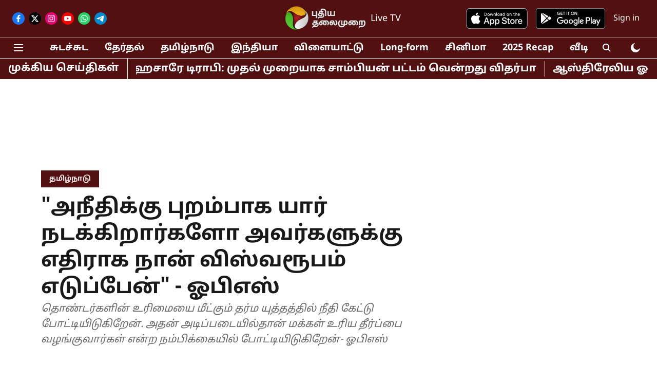

--- FILE ---
content_type: text/html; charset=utf-8
request_url: https://www.google.com/recaptcha/api2/aframe
body_size: 268
content:
<!DOCTYPE HTML><html><head><meta http-equiv="content-type" content="text/html; charset=UTF-8"></head><body><script nonce="EBih7wJuI6cXM53khMfIGA">/** Anti-fraud and anti-abuse applications only. See google.com/recaptcha */ try{var clients={'sodar':'https://pagead2.googlesyndication.com/pagead/sodar?'};window.addEventListener("message",function(a){try{if(a.source===window.parent){var b=JSON.parse(a.data);var c=clients[b['id']];if(c){var d=document.createElement('img');d.src=c+b['params']+'&rc='+(localStorage.getItem("rc::a")?sessionStorage.getItem("rc::b"):"");window.document.body.appendChild(d);sessionStorage.setItem("rc::e",parseInt(sessionStorage.getItem("rc::e")||0)+1);localStorage.setItem("rc::h",'1768802963223');}}}catch(b){}});window.parent.postMessage("_grecaptcha_ready", "*");}catch(b){}</script></body></html>

--- FILE ---
content_type: application/javascript; charset=utf-8
request_url: https://fundingchoicesmessages.google.com/f/AGSKWxW0B0LX3KKHWEBtbl44zYswhA0Mh2pnCGW3H1jUblBTRIiMJuwU-zS-GzZ5XwW0EI46cSR0bb2iTFdDt1bqWARq0XqlBM8UoSe-1ZT5q2IVoN3qrMZAsYj5o5l56DKtSGF2fHoYmmJOeY4cDyt2HMJScudECEbbCgfOJNsS1ooVbzd_PR6y-sy1jEqd/_/advcontents./ads_redirect./adsbyadsn.-ad-util./adinsertionplugin.
body_size: -1292
content:
window['42f34cde-0d46-4e62-8d9b-0f020453ed3d'] = true;